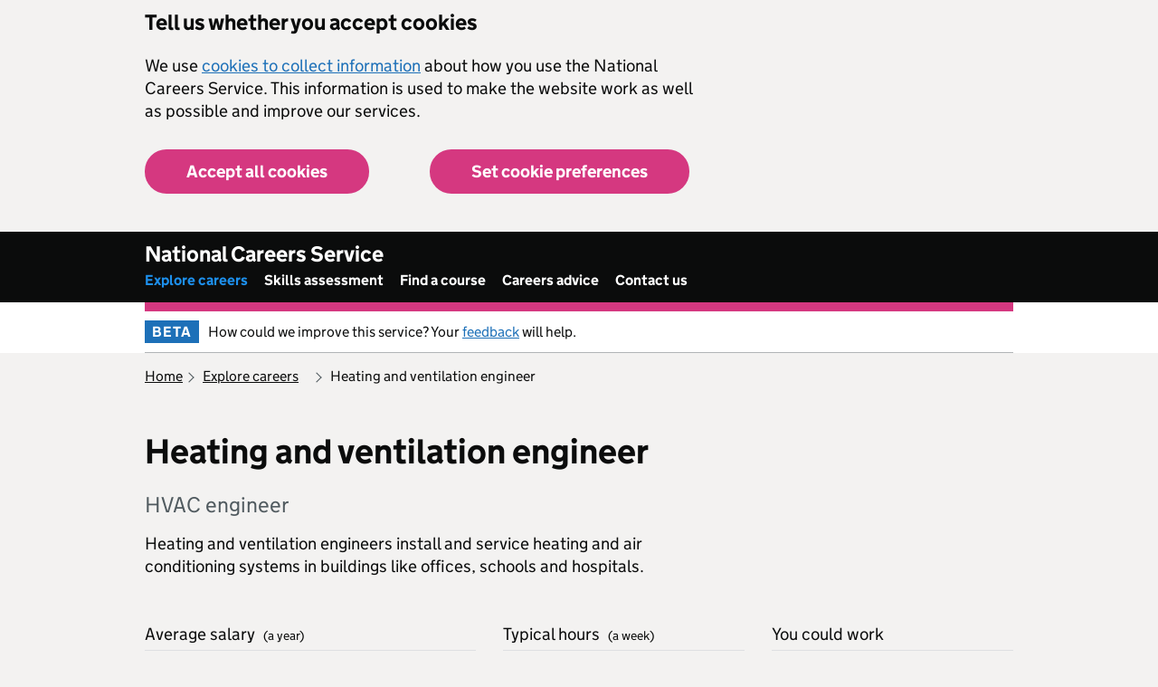

--- FILE ---
content_type: text/html; charset=utf-8
request_url: https://nationalcareers.service.gov.uk/job-profiles/heating-and-ventilation-engineer
body_size: 46000
content:
<!DOCTYPE html>
<html lang="en-gb" class="govuk-template ">

<head>
    
<meta charset="utf-8" />
<meta name="viewport" content="width=device-width, initial-scale=1">

<!-- Google Tag Manager -->
<script nonce="tzcwXnHxLV7sEuPmG3rTuNM7">
    (function (w, d, s, l, i) {
        w[l] = w[l] || []; w[l].push({
            'gtm.start':
                new Date().getTime(), event: 'gtm.js'
        }); var f = d.getElementsByTagName(s)[0],
            j = d.createElement(s), dl = l != 'dataLayer' ? '&l=' + l : ''; j.async = true; j.src =
                'https://www.googletagmanager.com/gtm.js?id=' + i + dl; var n = d.querySelector('[nonce]');
        n && j.setAttribute('nonce', n.nonce || n.getAttribute('nonce')); f.parentNode.insertBefore(j, f);
    })(window, document, 'script', 'dataLayer', 'GTM-554PPX9');
</script>
<!-- End Google Tag Manager -->

<!-- Microsoft Clarity -->
<script type="text/javascript" nonce="tzcwXnHxLV7sEuPmG3rTuNM7">
    (function (c, l, a, r, i, t, y) { c[a] = c[a] || function () { (c[a].q = c[a].q || []).push(arguments) };
     t = l.createElement(r); t.async = 1; t.src = "https://www.clarity.ms/tag/" + i; y = l.getElementsByTagName(r)[0]; y.parentNode.insertBefore(t, y); })
     (window, document, "clarity", "script", "juhtiqb5m2");</script>
<!-- End Microsoft Clarity -->

<meta http-equiv="X-UA-Compatible" content="IE=edge" />

<meta property="og:image" content="https://cdn.nationalcareers.service.gov.uk/nationalcareers_toolkit/images/govuk-opengraph-image-tudor-crown.png">

<link rel="shortcut icon" sizes="16x16 32x32 48x48" href="https://cdn.nationalcareers.service.gov.uk/nationalcareers_toolkit/images/govuk-favicon-tudor-crown.ico" type="image/x-icon" />
<link rel="mask-icon" href="https://cdn.nationalcareers.service.gov.uk/nationalcareers_toolkit/images/govuk-icon-mask-tudor-crown.svg" color="#0b0c0c">
<link rel="apple-touch-icon" href="https://cdn.nationalcareers.service.gov.uk/nationalcareers_toolkit/images/govuk-icon-180-tudor-crown.png">
        <link href="https://cdn.nationalcareers.service.gov.uk/nationalcareers_toolkit/css/all.min.css?202511191353" rel="stylesheet" type="text/css" />
<title>Heating and ventilation engineer | Explore Careers | National Careers Service</title>


    
<link rel="canonical" href="https://nationalcareers.service.gov.uk/job-profiles/heating-and-ventilation-engineer">

    
<script type="text/javascript" nonce="tzcwXnHxLV7sEuPmG3rTuNM7">
    !(function (cfg) { function e() { cfg.onInit && cfg.onInit(n) } var x, w, D, t, E, n, C = window, O = document, b = C.location, q = "script", I = "ingestionendpoint", L = "disableExceptionTracking", j = "ai.device."; "instrumentationKey"[x = "toLowerCase"](), w = "crossOrigin", D = "POST", t = "appInsightsSDK", E = cfg.name || "appInsights", (cfg.name || C[t]) && (C[t] = E), n = C[E] || function (g) { var f = !1, m = !1, h = { initialize: !0, queue: [], sv: "8", version: 2, config: g }; function v(e, t) { var n = {}, i = "Browser"; function a(e) { e = "" + e; return 1 === e.length ? "0" + e : e } return n[j + "id"] = i[x](), n[j + "type"] = i, n["ai.operation.name"] = b && b.pathname || "_unknown_", n["ai.internal.sdkVersion"] = "javascript:snippet_" + (h.sv || h.version), { time: (i = new Date).getUTCFullYear() + "-" + a(1 + i.getUTCMonth()) + "-" + a(i.getUTCDate()) + "T" + a(i.getUTCHours()) + ":" + a(i.getUTCMinutes()) + ":" + a(i.getUTCSeconds()) + "." + (i.getUTCMilliseconds() / 1e3).toFixed(3).slice(2, 5) + "Z", iKey: e, name: "Microsoft.ApplicationInsights." + e.replace(/-/g, "") + "." + t, sampleRate: 100, tags: n, data: { baseData: { ver: 2 } }, ver: undefined, seq: "1", aiDataContract: undefined } } var n, i, t, a, y = -1, T = 0, S = ["js.monitor.azure.com", "js.cdn.applicationinsights.io", "js.cdn.monitor.azure.com", "js0.cdn.applicationinsights.io", "js0.cdn.monitor.azure.com", "js2.cdn.applicationinsights.io", "js2.cdn.monitor.azure.com", "az416426.vo.msecnd.net"], o = g.url || cfg.src, r = function () { return s(o, null) }; function s(d, t) { if ((n = navigator) && (~(n = (n.userAgent || "").toLowerCase()).indexOf("msie") || ~n.indexOf("trident/")) && ~d.indexOf("ai.3") && (d = d.replace(/(\/)(ai\.3\.)([^\d]*)$/, function (e, t, n) { return t + "ai.2" + n })), !1 !== cfg.cr) for (var e = 0; e < S.length; e++)if (0 < d.indexOf(S[e])) { y = e; break } var n, i = function (e) { var a, t, n, i, o, r, s, c, u, l; h.queue = [], m || (0 <= y && T + 1 < S.length ? (a = (y + T + 1) % S.length, p(d.replace(/^(.*\/\/)([\w\.]*)(\/.*)$/, function (e, t, n, i) { return t + S[a] + i })), T += 1) : (f = m = !0, s = d, !0 !== cfg.dle && (c = (t = function () { var e, t = {}, n = g.connectionString; if (n) for (var i = n.split(";"), a = 0; a < i.length; a++) { var o = i[a].split("="); 2 === o.length && (t[o[0][x]()] = o[1]) } return t[I] || (e = (n = t.endpointsuffix) ? t.location : null, t[I] = "https://" + (e ? e + "." : "") + "dc." + (n || "services.visualstudio.com")), t }()).instrumentationkey || g.instrumentationKey || "", t = (t = (t = t[I]) && "/" === t.slice(-1) ? t.slice(0, -1) : t) ? t + "/v2/track" : g.endpointUrl, t = g.userOverrideEndpointUrl || t, (n = []).push((i = "SDK LOAD Failure: Failed to load Application Insights SDK script (See stack for details)", o = s, u = t, (l = (r = v(c, "Exception")).data).baseType = "ExceptionData", l.baseData.exceptions = [{ typeName: "SDKLoadFailed", message: i.replace(/\./g, "-"), hasFullStack: !1, stack: i + "\nSnippet failed to load [" + o + "] -- Telemetry is disabled\nHelp Link: https://go.microsoft.com/fwlink/?linkid=2128109\nHost: " + (b && b.pathname || "_unknown_") + "\nEndpoint: " + u, parsedStack: [] }], r)), n.push((l = s, i = t, (u = (o = v(c, "Message")).data).baseType = "MessageData", (r = u.baseData).message = 'AI (Internal): 99 message:"' + ("SDK LOAD Failure: Failed to load Application Insights SDK script (See stack for details) (" + l + ")").replace(/\"/g, "") + '"', r.properties = { endpoint: i }, o)), s = n, c = t, JSON && ((u = C.fetch) && !cfg.useXhr ? u(c, { method: D, body: JSON.stringify(s), mode: "cors" }) : XMLHttpRequest && ((l = new XMLHttpRequest).open(D, c), l.setRequestHeader("Content-type", "application/json"), l.send(JSON.stringify(s))))))) }, a = function (e, t) { m || setTimeout(function () { !t && h.core || i() }, 500), f = !1 }, p = function (e) { var n = O.createElement(q), e = (n.src = e, t && (n.integrity = t), n.setAttribute("data-ai-name", E), cfg[w]); return !e && "" !== e || "undefined" == n[w] || (n[w] = e), n.onload = a, n.onerror = i, n.onreadystatechange = function (e, t) { "loaded" !== n.readyState && "complete" !== n.readyState || a(0, t) }, cfg.ld && cfg.ld < 0 ? O.getElementsByTagName("head")[0].appendChild(n) : setTimeout(function () { O.getElementsByTagName(q)[0].parentNode.appendChild(n) }, cfg.ld || 0), n }; p(d) } cfg.sri && (n = o.match(/^((http[s]?:\/\/.*\/)\w+(\.\d+){1,5})\.(([\w]+\.){0,2}js)$/)) && 6 === n.length ? (d = "".concat(n[1], ".integrity.json"), i = "&commat;".concat(n[4]), l = window.fetch, t = function (e) { if (!e.ext || !e.ext[i] || !e.ext[i].file) throw Error("Error Loading JSON response"); var t = e.ext[i].integrity || null; s(o = n[2] + e.ext[i].file, t) }, l && !cfg.useXhr ? l(d, { method: "GET", mode: "cors" }).then(function (e) { return e.json()["catch"](function () { return {} }) }).then(t)["catch"](r) : XMLHttpRequest && ((a = new XMLHttpRequest).open("GET", d), a.onreadystatechange = function () { if (a.readyState === XMLHttpRequest.DONE) if (200 === a.status) try { t(JSON.parse(a.responseText)) } catch (e) { r() } else r() }, a.send())) : o && r(); try { h.cookie = O.cookie } catch (k) { } function e(e) { for (; e.length;)!function (t) { h[t] = function () { var e = arguments; f || h.queue.push(function () { h[t].apply(h, e) }) } }(e.pop()) } var c, u, l = "track", d = "TrackPage", p = "TrackEvent", l = (e([l + "Event", l + "PageView", l + "Exception", l + "Trace", l + "DependencyData", l + "Metric", l + "PageViewPerformance", "start" + d, "stop" + d, "start" + p, "stop" + p, "addTelemetryInitializer", "setAuthenticatedUserContext", "clearAuthenticatedUserContext", "flush"]), h.SeverityLevel = { Verbose: 0, Information: 1, Warning: 2, Error: 3, Critical: 4 }, (g.extensionConfig || {}).ApplicationInsightsAnalytics || {}); return !0 !== g[L] && !0 !== l[L] && (e(["_" + (c = "onerror")]), u = C[c], C[c] = function (e, t, n, i, a) { var o = u && u(e, t, n, i, a); return !0 !== o && h["_" + c]({ message: e, url: t, lineNumber: n, columnNumber: i, error: a, evt: C.event }), o }, g.autoExceptionInstrumented = !0), h }(cfg.cfg), (C[E] = n).queue && 0 === n.queue.length ? (n.queue.push(e), n.trackPageView({})) : e(); })({
  src: "https://js.monitor.azure.com/scripts/b/ai.3.gbl.min.js",
  // name: "appInsights", // Global SDK Instance name defaults to "appInsights" when not supplied
  // ld: 0, // Defines the load delay (in ms) before attempting to load the sdk. -1 = block page load and add to head. (default) = 0ms load after timeout,
  // useXhr: 1, // Use XHR instead of fetch to report failures (if available),
  // dle: true, // Prevent the SDK from reporting load failure log
  crossOrigin: "anonymous", // When supplied this will add the provided value as the cross origin attribute on the script tag
  // onInit: null, // Once the application insights instance has loaded and initialized this callback function will be called with 1 argument -- the sdk instance (DON'T ADD anything to the sdk.queue -- As they won't get called)
  // sri: false, // Custom optional value to specify whether fetching the snippet from integrity file and do integrity check
  cfg: { // Application Insights Configuration
    connectionString: "InstrumentationKey=e893a45f-0f90-4972-8297-209b9880118b;IngestionEndpoint=https://westeurope-5.in.applicationinsights.azure.com/;LiveEndpoint=https://westeurope.livediagnostics.monitor.azure.com/;ApplicationId=c4fb0765-60ac-47a0-ab54-7e224f4fc703"
}});
</script>
</head>

<body class="govuk-template__body ">
    

    <!-- Google Tag Manager (noscript) -->
<noscript>
    <iframe src="https://www.googletagmanager.com/ns.html?id=GTM-554PPX9" title="google tag manager" height="0" width="0" class="hide">
    </iframe>
</noscript> <!-- End Google Tag Manager (noscript) -->

<script nonce="tzcwXnHxLV7sEuPmG3rTuNM7">
    document.body.className = ((document.body.className) ? document.body.className + ' js-enabled' : 'js-enabled');
</script>


<a href="#main-content" class="govuk-skip-link">Skip to main content</a>


<div id="global-cookie-banner" class="gem-c-cookie-banner govuk-clearfix" data-module="cookie-banner" role="region" aria-label="cookie banner" data-nosnippet="">
    <div id="cookie-message" class="gem-c-cookie-banner__wrapper govuk-width-container">
        <div class="govuk-grid-row">
            <div class=" govuk-grid-column-two-thirds">
                <div class="gem-c-cookie-banner__message">
                    <strong class="govuk-heading-m">Tell us whether you accept cookies</strong>
                    <p class="govuk-body">
                        We use <a class="govuk-link" href="/help/cookie-settings/">cookies to collect information</a> about how you use the National Careers Service. This information is used to make the website work as well as possible and improve our services.
                    </p>
                </div>
                <div class="govuk-form-group gem-c-cookie-banner__buttons">
                    <div id="accept-cookies-div" class="gem-c-cookie-banner__button gem-c-cookie-banner__button-accept govuk-grid-column-full govuk-grid-column-one-half-from-desktop">
                    </div>

                    <div class="gem-c-cookie-banner__button gem-c-cookie-banner__button-settings govuk-grid-column-full govuk-grid-column-one-half-from-desktop">
                        <a id="set-cookie-preference" class="govuk-button ncs-button__primary gem-c-button gem-c-button--inline" role="button" data-module="track-click" data-track-category="cookieBanner" data-track-action="Cookie banner settings clicked" href="/help/cookie-settings/">Set cookie preferences</a>
                    </div>
                </div>
            </div>
        </div>
    </div>
    <div id="confirmatiom-message" class="gem-c-cookie-banner__confirmation govuk-width-container" tabindex="-1">
        <p class="govuk-body gem-c-cookie-banner__confirmation-message">
            You’ve accepted all cookies. You can <a class="govuk-link" href="/help/cookie-settings/" data-module="track-click" data-track-category="cookieBanner" data-track-action="Cookie banner settings clicked from confirmation">change your cookie settings</a> at any
            time.
        </p><button id="hide-cookies-message" class="govuk-link gem-c-cookie-banner__hide-button" data-hide-cookie-banner="true" data-module="track-click" data-track-category="cookieBanner" data-track-action="Hide cookie banner">Hide</button>
    </div>
</div>



<header class="govuk-header"  data-module="govuk-header" id="top">
    <div class="govuk-header__container govuk-width-container ncs-header__container">
        <a href="/" class="govuk-header__link govuk-header__link--service-name">
            National Careers Service
        </a>

        <button type="button" class="govuk-header__menu-button govuk-js-header-toggle" aria-controls="navigation" aria-label="Show or hide Top Level Navigation">Menu</button>

        <nav>
            <ul id="navigation" class="govuk-header__navigation" aria-label="Top Level Navigation">
                        <li class="govuk-header__navigation-item govuk-header__navigation-item--active"><a href="/explore-careers" class="govuk-header__link" target="_self">Explore careers</a></li>
                        <li class="govuk-header__navigation-item "><a href="/discover-your-skills-and-careers" class="govuk-header__link" target="_self">Skills assessment</a></li>
                        <li class="govuk-header__navigation-item "><a href="/find-a-course" class="govuk-header__link" target="_self">Find a course</a></li>
                        <li class="govuk-header__navigation-item "><a href="/careers-advice" class="govuk-header__link" target="_self">Careers advice</a></li>
                        <li class="govuk-header__navigation-item "><a href="/contact-us" class="govuk-header__link" target="_self">Contact us</a></li>
            </ul>
        </nav>
    </div>
</header>



    <section aria-label="PhaseBanner">
        <div class="govuk-width-container"><div class="govuk-phase-banner"><p class="govuk-phase-banner__content"><strong class="govuk-tag govuk-phase-banner__content__tag ">beta
</strong>How could we improve this service? Your <a href="https://dferesearch.fra1.qualtrics.com/jfe/form/SV_4TMvchACdXh77Ya" class="govuk-link" rel="noreferrer noopener" target="_blank">feedback</a> will help.<br>
</p></div></div>


        <div class="govuk-width-container">
            
<div class="govuk-width-container">
    <div id="compuiShell-ErrorSummary" class="govuk-error-summary dfc-composite-shell-hide" aria-labelledby="compuiShell-error-summary-title" role="alert" tabindex="-1" data-module="govuk-error-summary">
        <h2 class="govuk-error-summary__title" id="compuiShell-error-summary-title">
            There is a problem
        </h2>
        <div class="govuk-error-summary__body">
            <ul class="govuk-list govuk-error-summary__list"></ul>
        </div>
    </div>
</div>

        </div>
    </section>

    <main class="govuk-!-padding-top-0 govuk-!-padding-bottom-0" id="main-content">



<header class= "job-profile-hero">
    <div class="govuk-width-container">
            
<div class="govuk-width-container">
    <div class="govuk-breadcrumbs">
        <ol class="govuk-breadcrumbs__list ec-breadcrumbs">
                        <li class="govuk-breadcrumbs__list-item ec-breadcrumb">
                            <a name="BreadbrumbLink" class="govuk-breadcrumbs__link" href="/">Home</a>
                        </li>
                        <li class="govuk-breadcrumbs__list-item ec-breadcrumb">
                            <a name="BreadbrumbLink" class="govuk-breadcrumbs__link" href="/explore-careers">Explore careers</a>
                        </li>
                        <li class="govuk-breadcrumbs__list-item ec-breadcrumb" aria-current="page">Heating and ventilation engineer</li>
        </ol>
    </div>
</div>

        
<div class="govuk-grid-row">
    <div class="govuk-grid-column-two-thirds">
        <h1> Heating and ventilation engineer</h1>
        <h2 class="govuk-!-margin-top-5 govuk-!-margin-bottom-3"><span class="sr-hidden">Alternative titles for this job include </span>HVAC engineer</h2>

        <p>Heating and ventilation engineers install and service heating and air conditioning systems in buildings like offices, schools and hospitals.</p>
    </div>
</div>

<div class="govuk-grid-row">
    <div id="Salary" class="column-40 job-profile-heroblock">
        <h2>
            Average salary
            <span>(a year)</span>
        </h2>

        <div class="job-profile-salary job-profile-heroblock-content">
                <p class="dfc-code-jpsstarter">&#xA3;20,000 <span>Starter</span></p>
                <i class="sr-hidden dfc-code-jpshidden">to</i>
                <p class="dfc-code-jpsexperienced">&#xA3;40,000 <span>Experienced</span></p>
        </div>
    </div>
    <div id="WorkingHours" class="column-30 job-profile-heroblock">
        <h2>Typical hours <span>(a week)</span></h2>
        <div class="job-profile-hours job-profile-heroblock-content">
            <p class="dfc-code-jphours">
41 to 43                <span class="dfc-code-jpwhoursdetail"></span>
            </p>
        </div>
    </div>
    <div id="WorkingHoursPatterns" class="column-30 job-profile-heroblock">
        <h2>
            You could work
        </h2>
        <div class="job-profile-pattern job-profile-heroblock-content">
            <p class="dfc-code-jpwpattern">
                evenings / weekends
                <span class="dfc-code-jpwpatterndetail">as customers demand</span>
            </p>
        </div>
    </div>
</div>
    </div>
</header>
        <div class="govuk-main-wrapper">
            <div class="govuk-width-container">
                <div class="govuk-grid-row">
                    <div class="govuk-grid-column-full">
                    </div>
                </div>

                



    <div class="govuk-width-container">
        <div class="govuk-grid-row">
            <div class="govuk-grid-column-two-thirds">
                    
<section class="job-profile-video">
</section>
                <div class="job-profile-sections">
                    <div class="govuk-accordion" data-module="govuk-accordion" id="job-profile-accordion-with-summary-sections">
                        

<div class="govuk-accordion__section ">
    <div class="govuk-accordion__section-header">
        <h2 class="govuk-accordion__section-heading">
            <span class="govuk-accordion__section-button" id="jp-accordion-how-to-become">
                How to become
            </span>
        </h2>
        
        <div class="govuk-accordion__section-summary govuk-body" id="job-profile-accordion-with-summary-sections-summary-1">
            Explore the different ways to get into this role.
        </div>
    </div>
    <div id="job-profile-accordion-with-summary-sections-content-how-to-become" class="govuk-accordion__section-content">
        <section id="HowToBecome">
            <h2 class="job-profile-heading" id="jp-accordion-with-summary-sections-heading-how-to-become">How to become</h2>

            <p>You can get into this job through:</p>
<ul>
    <li>a college course</li>
    <li>an apprenticeship</li>
<li>applying directly</li>
</ul>

                
                        <section class="job-profile-subsection" id="College">
            <h3>College</h3>
            <div class="job-profile-subsection-content">

                <p>You can take a college course to learn some of the skills needed to get a trainee engineer job.&nbsp;</p><p>Courses include:</p>
<ul>
    <li>plumbing and heating</li>
    <li>building services engineering</li>
    <li>T Level in Building Services Engineering for Construction</li>
</ul>

                

                    <h4>Entry requirements</h4>
                    <p>Entry requirements for these courses vary.</p>
                        <ul class="list-reqs">
                                <li><p>4 or 5 GCSEs at grades 9 to 4 (A* to C), or equivalent, including English and maths for a T Level</p></li>
                        </ul>

                    <h4>More Information</h4>
                    <ul class="list-link">
                            <li><a class="htb-feature" href="https://www.gov.uk/what-different-qualification-levels-mean/list-of-qualification-levels">equivalent entry requirements</a></li>
                            <li><a class="htb-feature" href="https://www.gov.uk/further-education-courses/financial-help">funding advice</a></li>
                            <li><a class="htb-feature" href="https://www.tlevels.gov.uk/">guide to T Levels</a></li>
                            <li><a class="htb-feature" href="/find-a-course">search for courses</a></li>
                    </ul>
            </div>
        </section>

                        <section class="job-profile-subsection" id="Apprenticeship">
            <h3>Apprenticeship</h3>
            <div class="job-profile-subsection-content">

                <p>You can get into this job by applying to do an apprenticeship. Examples include:</p>
<ul>
<li>Building Services Engineering Level 2 Foundation Apprenticeship</li>
    <li>Building Services Engineering Installer Level 2 Intermediate Apprenticeship</li>
    <li>Building Services Engineering Craftsperson Level 3 Advanced Apprenticeship</li>
</ul>


                <h4 class="govuk-heading-s">Foundation apprenticeship</h4>
<p>You can apply for a foundation apprenticeship if you're aged 16 to 21.</p><p>If you're aged 22 to 24, you can apply if you:</p><ul>
<li>have an <a href="https://www.gov.uk/children-with-special-educational-needs/extra-SEN-help">education, health and care (EHC) plan</a></li>
<li>are in care or have been in care</li>
<li>are in prison or have been in prison</li>
</ul>

                    <h4>Entry requirements</h4>
                    <p>You&#x27;ll usually need:</p>
                        <ul class="list-reqs">
                                <li>no specific qualifications or experience to apply for a foundation apprenticeship</li>
                                <li>some GCSEs, usually including English and maths, or equivalent, for an intermediate apprenticeship</li>
                                <li>5 GCSEs at grades 9 to 4 (A* to C), or equivalent, including English and maths, for an advanced apprenticeship</li>
                        </ul>

                    <h4>More Information</h4>
                    <ul class="list-link">
                            <li><a class="htb-feature" href="https://www.gov.uk/what-different-qualification-levels-mean/list-of-qualification-levels">equivalent entry requirements</a></li>
                            <li><a class="htb-feature" href="https://www.gov.uk/apprenticeships-guide">guide to apprenticeships</a></li>
                    </ul>
            </div>
        </section>

            

    <section class="job-profile-subsection" id="directapplication">
        <h3>Direct Application</h3>
        <div class="job-profile-subsection-content">
            <p>You may be able to apply directly for jobs if you have qualifications and experience in building services engineering or plumbing.</p>
        </div>
    </section>




                <section class="job-profile-subsection" id="moreinfo">
        <h3>More Information</h3>
        <div class="job-profile-subsection-content">

                <h4>Professional and industry bodies</h4>
<p>You can <a href="https://www.ciphe.org.uk/professional/become-a-member/">join the Chartered Institute of Plumbing and Heating Engineering</a> for professional development training and industry news.</p>                <h4>Further information</h4>
<p>You can get more advice about careers in heating and ventilation engineering from:</p>
<ul>
<li><a href="https://www.goconstruct.org/construction-careers/what-jobs-are-right-for-me/heating-ventilation-and-air-conditioning-hvac-engineer/">Go Construct</a></li>
<li><a href="https://www.cibse.org/training/careers-in-building-services">Chartered Institution of Building Services Engineers</a></li>
<li><a href="https://www.ciphe.org.uk/professional/careers--trainees/">Chartered Institute of Plumbing and Heating Engineering</a></li>
</ul>        </div>
    </section>

        </section>
    </div>
</div>
                        
<div class="govuk-accordion__section ">
    <div class="govuk-accordion__section-header">
        <h2 class="govuk-accordion__section-heading">
            <span class="govuk-accordion__section-button" id="jp-accordion-what-it-takes">
                What it takes
            </span>
        </h2>
        <div class="govuk-accordion__section-summary govuk-body" id="job-profile-accordion-with-summary-sections-summary-2">
            Find out what skills you&rsquo;ll use in this role.
        </div>
    </div>
    <div id="job-profile-accordion-with-summary-sections-content-what-it-takes" class="govuk-accordion__section-content">
    <section id="WhatItTakes">
            <h2 id="jp-accordion-with-summary-sections-heading-what-it-takes" class="job-profile-headings">What it takes</h2>

                <section class="job-profile-subsection">
        <h3>Skills and knowledge</h3>
        <div class="job-profile-subsection-content">
            <p>You'll need:</p>
            <ul>
                        <li>
                            practical skills for installing equipment
                        </li>
                        <li>
                            the ability to use, repair and maintain machines and tools
                        </li>
                        <li>
                            problem-solving skills
                        </li>
                        <li>
                            to be thorough and pay attention to detail
                        </li>
                        <li>
                            knowledge of building and construction
                        </li>
                        <li>
                            analytical thinking skills
                        </li>
                        <li>
                            customer service skills
                        </li>
                        <li>
                            the ability to use your initiative
                        </li>
                    <li>to be able to use a computer and the main software packages competently</li>
            </ul>
        </div>
    </section>

            

    </section>
    </div>
</div>
                        
<div class="govuk-accordion__section ">
    <div class="govuk-accordion__section-header">
        <h2 class="govuk-accordion__section-heading">
            <span class="govuk-accordion__section-button" id="jp-accordion-what-youll-do">
                What you&rsquo;ll do
            </span>
        </h2>
        <div class="govuk-accordion__section-summary govuk-body" id="job-profile-accordion-with-summary-sections-summary-3">
            Discover the day to day tasks you&rsquo;ll do in this role.
        </div>
    </div>
    <div id="job-profile-accordion-with-summary-sections-content-what-youll-do" class="govuk-accordion__section-content" >
    <section id="WhatYouWillDo">
            <h2 id="jp-accordion-with-summary-sections-heading-what-youll-do" class="job-profile-heading">What you'll do</h2>
        <section class="job-profile-subsection">
            <h3>Day-to-day tasks</h3>
            <div class="job-profile-subsection-content">
                <p>As a heating and ventilation engineer, you'll:</p>
<ul>
<li>follow design blueprints to fit heating equipment and pipework</li>
<li>install ductwork and ventilation systems</li>
<li>design and install control panels that adjust heating systems</li>
<li>find and fix faults</li>
<li>plan and carry out regular maintenance and repairs</li>
</ul>
<h3><strong class="govuk-tag--green">We've identified this as a potential green job</strong></h3>
<p>For a heating and ventilation engineer to be a green job, you could:</p>
<ul>
<li>use natural airflow in buildings to reduce reliance on mechanical ventilation systems</li>
<li>install heating systems powered by renewable energy sources</li>
<li>fit automated wireless controls that regulate temperature and humidity more efficiently</li>
</ul>
<p><a class="govuk-link govuk-button ncs-button__primary govuk-!-margin-bottom-1" href="/careers-advice/green-careers">Find out more about green careers</a></p>
            </div>
        </section>
        <section class="job-profile-subsection" id="workingenvironment">
            <h3>Working environment</h3>
            <div class="job-profile-subsection-content">

                    <p>
                        You could work at a client's business.
                    </p>

                    <p>
                        Your working environment may be at height, cramped and you'll travel often.
                    </p>

            </div>
        </section>
    </section>
    </div>
</div>
                        
<div class="govuk-accordion__section ">
    <div class="govuk-accordion__section-header">
        <h2 class="govuk-accordion__section-heading">
            <span class="govuk-accordion__section-button" id="jp-accordion-career-path-and-progression">
                Career path and progression
            </span>
        </h2>
        <div class="govuk-accordion__section-summary govuk-body" id="job-profile-accordion-with-summary-sections-summary-4">
            Look at progression in this role and similar opportunities.
        </div>
    </div>
    <div id="job-profile-accordion-with-summary-sections-content-career-path-and-progression" class="govuk-accordion__section-content">
    <section id="CareerPathAndProgression">
            <h2 class="job-profile-heading" id="jp-accordion-with-summary-sections-heading-career-path-and-progression">Career path and progression</h2>
        <p>With experience, you could:</p>
<ul>
<li>supervise a team of engineers</li>
<li>move into a managerial role</li>
<li>work in technical sales</li>
</ul>
<p>With further training, you could become a <a href="/job-profiles/building-services-engineer" class="govuk-link" rel="noreferrer noopener">building services engineer</a>, <a href="/job-profiles/facilities-manager" class="govuk-link" rel="noreferrer noopener">facilities manager</a> or <a href="/job-profiles/heat-pump-engineer" class="govuk-link" rel="noreferrer noopener">heat pump engineer</a>.</p>
<p>You could also set up as self-employed and run your own business.</p>
    </section>
    </div>
</div>
                        
<div class="govuk-accordion__section ">
    <div class="govuk-accordion__section-header">
        <h2 class="govuk-accordion__section-heading">
            <span class="govuk-accordion__section-button" id="jp-accordion-current-opportunities">
                Current opportunities
            </span>
        </h2>
        <div class="govuk-accordion__section-summary govuk-body" id="job-profile-accordion-with-summary-sections-summary-5">
            Find apprenticeships, courses and jobs available near you.
        </div>
    </div>
    <div id="job-profile-accordion-with-summary-sections-content-current-opportunities" class="govuk-accordion__section-content" >
    <section id="CurrentOpportunities">
            <h2 class="job-profile-headings" id="jp-accordion-with-summary-sections-heading-current-opportunities">Current opportunities</h2>
        <div class="govuk-grid-row" id="appGeneric">
            <div class="govuk-grid-column-full">
                <h3 class="govuk-heading-m">
                    Apprenticeships
                    <span class="govuk-caption-m">In England</span>
                </h3>
            </div>
                    <div class="govuk-grid-column-one-half">
                        <div class="opportunity-item">
                            <h4 class="govuk-heading-s">
                                <a href="https://www.findapprenticeship.service.gov.uk/apprenticeship/reference/1000342500">Building Services Pipework Installer Apprenticeship</a>
                            </h4>
                            <ul class="govuk-list">
                                <li><span class="govuk-body govuk-!-font-weight-bold">Wage: </span> &#xA3;20,000 a year <span class="govuk-body-s govuk-secondary-colour">Annually</span></li>
                            <li><span class="govuk-body govuk-!-font-weight-bold">Location:</span> 140 FENCHURCH STREET, LONDON, ENGLAND</li>
                            </ul>
                        </div>
                    </div>
                    <div class="govuk-grid-column-one-half">
                        <div class="opportunity-item">
                            <h4 class="govuk-heading-s">
                                <a href="https://www.findapprenticeship.service.gov.uk/apprenticeship/reference/1000342500">Building Services Pipework Installer Apprenticeship</a>
                            </h4>
                            <ul class="govuk-list">
                                <li><span class="govuk-body govuk-!-font-weight-bold">Wage: </span> &#xA3;20,000 a year <span class="govuk-body-s govuk-secondary-colour">Annually</span></li>
                            <li><span class="govuk-body govuk-!-font-weight-bold">Location:</span> Neptune Close, Medway City Estate, Rochester</li>
                            </ul>
                        </div>
                    </div>
                <div class="govuk-grid-column-full govuk-body-m dfc-code-jp-vacancyText">
                    <a href="https://www.findapprenticeship.service.gov.uk/apprenticeshipsearch">Find apprenticeships near you</a>
                </div>
        </div>
        <div class="govuk-grid-row dfc-code-jp-trainingCourse">
            <div class="govuk-grid-column-full">
                <h3 class="govuk-heading-m">
                    Courses
                    <span class="govuk-caption-m">In England</span>
                </h3>
            </div>
                    <div class="govuk-grid-column-one-half">
                        <div class="opportunity-item">
                            <h4 class="govuk-heading-s">
                                <a href="/find-a-course/course-details?CourseId=20020dcd-e08a-48ff-a003-f53a29c2ca0b&amp;r=2ae126d4-d776-40b2-acb6-453347d2f66f">Building Services Engineering Higher National Certificate</a>
                            </h4>
                            <ul class="govuk-list">
                                <li><span class="govuk-body govuk-!-font-weight-bold">Provider:</span> UNIVERSITY COLLEGE BIRMINGHAM</li>
                                <li>
                                    <span class="govuk-body govuk-!-font-weight-bold">Start date:</span>

    <span id="start-date-1">14 September 2026</span>

                                </li>
                                <li><span class="govuk-body govuk-!-font-weight-bold">Location:</span> Birmingham</li>
                            </ul>
                        </div>
                    </div>
                    <div class="govuk-grid-column-one-half">
                        <div class="opportunity-item">
                            <h4 class="govuk-heading-s">
                                <a href="/find-a-course/course-details?CourseId=ab5db1cb-67e5-4724-b9c6-6f489453b60b&amp;r=7c247754-ca00-4a77-957b-e97f712b88b0">Refrigeration &amp; Air Conditioning</a>
                            </h4>
                            <ul class="govuk-list">
                                <li><span class="govuk-body govuk-!-font-weight-bold">Provider:</span> NORTH KENT COLLEGE</li>
                                <li>
                                    <span class="govuk-body govuk-!-font-weight-bold">Start date:</span>

    <span id="start-date-2">07 September 2026</span>

                                </li>
                                <li><span class="govuk-body govuk-!-font-weight-bold">Location:</span> Gravesend</li>
                            </ul>
                        </div>
                    </div>
                <div class="govuk-grid-column-full govuk-body dfc-code-jp-TrainingCoursesText">
                    <a href="/find-a-course/search">Find courses near you</a>
                </div>
        </div>
        <div>
            <h3 class="govuk-heading-m">
                Jobs
                <span class="govuk-caption-m">In the United Kingdom</span>
            </h3>
            <p>The <a href="https://findajob.dwp.gov.uk">Find a job service</a> can help you with your search for jobs and send alerts when new jobs become available.</p>
        </div>
    </section>
    </div>
</div>
                    </div>
                </div>
            </div>

            <div class="govuk-grid-column-one-third">
                

<div class="job-profile-sidebar">
    <h3 id="job-profile-search" class="govuk-heading-m">Not what you're looking for?</h3>

    <form action="/explore-careers/search-results" class="ncs-search ncs-search__box js-live-search-form site-search ui-front" id="job-profile-search-box" method="get">
        <div class="search-wrapper">
            <h4>Search further careers</h4>
            <div class="govuk-form-group">
                <label class="ncs-label govuk-label js-search-label" for="search-main">Enter a job title</label>
                <div class="input-wrapper">

                    <input class="govuk-input search-input js-search-focus js-autocomplete ui-autocomplete-input" data-autocomplete-fuzzysearch="True" data-autocomplete-maxlength="7" data-autocomplete-maxnumberdisplyed="5" data-autocomplete-minlength="2" data-autocomplete-source="/explore-careers/searchautocomplete" id="search-main" name="SearchTerm" type="search" value="" autocomplete="off" aria-label="Enter a job title" placeholder="Enter a job title">

                    <div class="input-search-item input-submit-wrapper">
                        <button id="search-button" class="submit input-search-submit" type="submit" value="Search" data-module="govuk-button">Search</button>
                    </div>
                </div>
            </div>
        </div>
        <input id="JobProfileUrl" name="JobProfileUrl" type="hidden" value="" />
    </form>
</div>

                
<div class="job-profile-related">
    <h3 class="govuk-heading-m">Related careers</h3>
    <ul class="list list-big">
                <li><a href="/job-profiles/refrigeration-and-air-conditioning-installer">Refrigeration and air-conditioning installer</a></li>
                <li><a href="/job-profiles/building-services-engineer">Building services engineer</a></li>
                <li><a href="/job-profiles/heat-pump-engineer">Heat pump engineer</a></li>
                <li><a href="/job-profiles/welder">Welder</a></li>
                <li><a href="/job-profiles/plumber">Plumber</a></li>
    </ul>
</div>

                
<div>
         <h2 class="govuk-heading-m">Skills assessment</h2>
    <p class="govuk-body"><a href="/discover-your-skills-and-careers" class="govuk-link">Take an assessment</a> to learn more about your skills and the careers that might suit you.</p>
</div>


                
<div class="app-related-items">
    <h2 class="govuk-heading-m">Speak to an adviser</h2>
<p class="govuk-body-m">You can call <a class="govuk-link" href="tel:0800100900" rel="external">0800 100 900</a> or <a class="govuk-link" href="/webchat/chat" rel="external" target="'_blank'">use webchat</a> to speak to an adviser.</p>
<p class="govuk-body-m">We're open:</p>
<ul class="govuk-list govuk-list--bullet">
<li><strong>8am to 8pm</strong> Monday to Friday</li>
<li><strong>10am to 5pm</strong> Saturdays and <a href="https://www.gov.uk/bank-holidays" class="govuk-link" rel="noreferrer noopener">bank holidays</a></li>
</ul>
<p>We're closed on Sundays, Christmas Day and New Year's Day.</p>
</div>


            </div>
        </div>
        <div class="job-profile-feedback">
    <div class="job-profile-feedback-start">
        <p>Is this page useful?</p><a class="yes" href="#job-profile-feedback-answered" id="jp-feedback-yes">Yes</a>
        <a class="no" href="#job-profile-feedback-answered" id="jp-feedback-no">No</a>
    </div>
    <div id="job-profile-feedback-answered" class="job-profile-feedback-end-yes js-hidden">
        <p>Thank you for your feedback.</p>
    </div>
    <div class="job-profile-feedback-end-no js-hidden">
        <p>Thank you for your feedback. <a id="job-profile-feedback-survey" href='https://www.smartsurvey.co.uk/s/ExploreCareersJobProfileFeedback/'>Click here</a> if you'd like to let us know how we can improve the service.</p>
    </div>
</div>
    </div>

            </div>
        </div>
    </main>


    
<footer class="govuk-footer "><div class="govuk-width-container "><div class="govuk-footer__navigation"><div class="govuk-footer__section govuk-grid-column-two-thirds"><h2 class="govuk-footer__heading govuk-heading-m">Website information</h2><ul class="govuk-footer__list govuk-footer__list--columns-2"><li class="govuk-footer__list-item"><a class="govuk-footer__link" href="/about-us">About us</a></li><li class="govuk-footer__list-item"><a class="govuk-footer__link" href="/help">Help</a></li><li class="govuk-footer__list-item"><a class="govuk-footer__link" href="/help/cookies">Privacy and cookies</a></li><li class="govuk-footer__list-item"><a class="govuk-footer__link" href="/help/accessibility">Accessibility statement</a></li><li class="govuk-footer__list-item"><a class="govuk-footer__link" href="/help/terms-and-conditions">Terms and conditions</a></li><li class="govuk-footer__list-item"><a class="govuk-footer__link" href="/help/information-sources">Information sources</a></li></ul></div><div class="govuk-footer__section govuk-grid-column-one-third"><h2 class="govuk-footer__heading govuk-heading-m">Other UK career services</h2><ul class="govuk-footer__list"><li class="govuk-footer__list-item"><a class="govuk-footer__link" href="https://www.myworldofwork.co.uk/">Scotland</a></li><li class="govuk-footer__list-item"><a class="govuk-footer__link" href="https://careerswales.gov.wales/">Wales</a></li><li class="govuk-footer__list-item"><a class="govuk-footer__link" href="https://www.nidirect.gov.uk/campaigns/careers">Northern Ireland</a></li></ul></div></div><hr class="govuk-footer__section-break"><div class="govuk-footer__meta"><div class="govuk-footer__meta-item govuk-footer__meta-item--grow"><svg class="govuk-footer__licence-logo" xmlns="http://www.w3.org/2000/svg" viewBox="0 0 483.2 195.7" height="17" width="41"><path fill="currentColor" d="M421.5 142.8V.1l-50.7 32.3v161.1h112.4v-50.7zm-122.3-9.6A47.12 47.12 0 0 1 221 97.8c0-26 21.1-47.1 47.1-47.1 16.7 0 31.4 8.7 39.7 21.8l42.7-27.2A97.63 97.63 0 0 0 268.1 0c-36.5 0-68.3 20.1-85.1 49.7A98 98 0 0 0 97.8 0C43.9 0 0 43.9 0 97.8s43.9 97.8 97.8 97.8c36.5 0 68.3-20.1 85.1-49.7a97.76 97.76 0 0 0 149.6 25.4l19.4 22.2h3v-87.8h-80l24.3 27.5zM97.8 145c-26 0-47.1-21.1-47.1-47.1s21.1-47.1 47.1-47.1 47.2 21 47.2 47S123.8 145 97.8 145"></path></svg><span class="govuk-footer__licence-description">All content is available under the <a class="govuk-footer__link" target="_blank" href="https://www.nationalarchives.gov.uk/doc/open-government-licence/version/3/" rel="noopener noreferrer license">Open Government Licence v3.0</a>, except where otherwise stated</span></div><div class="govuk-footer__meta-item"><a class="govuk-footer__link govuk-footer__copyright-logo" target="_blank" href="https://www.nationalarchives.gov.uk/information-management/re-using-public-sector-information/uk-government-licensing-framework/crown-copyright/" rel="noopener noreferrer">© Crown copyright</a></div></div></div></footer>


    
        <script src="https://cdn.nationalcareers.service.gov.uk/nationalcareers_toolkit/js/jquerybundle.min.js?202511191353" type="text/javascript" nonce="tzcwXnHxLV7sEuPmG3rTuNM7"></script>
        <script src="https://cdn.nationalcareers.service.gov.uk/nationalcareers_toolkit/js/dfcdigital.min.js?202511191353" type="text/javascript" nonce="tzcwXnHxLV7sEuPmG3rTuNM7"></script>
        <script src="https://cdn.nationalcareers.service.gov.uk/nationalcareers_toolkit/js/dfc-app-jobprofile.min.js?202511191353" type="text/javascript" nonce="tzcwXnHxLV7sEuPmG3rTuNM7"></script>
        <script src="https://webchat.nationalcareers.service.gov.uk/widget/js/loader.js?bot=c76a0bc0-3b27-11ed-aee7-0242ac140009" type="text/javascript" async nonce="tzcwXnHxLV7sEuPmG3rTuNM7"></script>

<script nonce="tzcwXnHxLV7sEuPmG3rTuNM7">window.GOVUKFrontend.initAll()</script>

    
</body>
</html>

--- FILE ---
content_type: image/svg+xml
request_url: https://cdn.nationalcareers.service.gov.uk/nationalcareers_toolkit/images/calendar-alt.svg
body_size: 166
content:
<svg width="35" height="40" fill="none" xmlns="http://www.w3.org/2000/svg"><path d="M0 36.25C0 38.32 1.68 40 3.75 40h27.5c2.07 0 3.75-1.68 3.75-3.75V15H0v21.25zm25-15.313a.94.94 0 01.938-.937h3.125a.94.94 0 01.937.938v3.125a.94.94 0 01-.938.937h-3.125a.94.94 0 01-.937-.938v-3.125zm0 10a.94.94 0 01.938-.937h3.125a.94.94 0 01.937.938v3.125a.94.94 0 01-.938.937h-3.125a.94.94 0 01-.937-.938v-3.124zm-10-10a.94.94 0 01.938-.937h3.124a.94.94 0 01.938.938v3.125a.94.94 0 01-.938.937h-3.125a.94.94 0 01-.937-.938v-3.125zm0 10a.94.94 0 01.938-.937h3.124a.94.94 0 01.938.938v3.125a.94.94 0 01-.938.937h-3.125a.94.94 0 01-.937-.938v-3.124zm-10-10A.94.94 0 015.938 20h3.125a.94.94 0 01.937.938v3.125a.94.94 0 01-.938.937H5.938A.94.94 0 015 24.062v-3.125zm0 10A.94.94 0 015.938 30h3.125a.94.94 0 01.937.938v3.125a.94.94 0 01-.938.937H5.938A.94.94 0 015 34.062v-3.124zM31.25 5H27.5V1.25C27.5.562 26.937 0 26.25 0h-2.5c-.688 0-1.25.563-1.25 1.25V5h-10V1.25C12.5.562 11.937 0 11.25 0h-2.5C8.062 0 7.5.563 7.5 1.25V5H3.75C1.68 5 0 6.68 0 8.75v3.75h35V8.75C35 6.68 33.32 5 31.25 5z" fill="#0B0C0C"/></svg>

--- FILE ---
content_type: image/svg+xml
request_url: https://cdn.nationalcareers.service.gov.uk/nationalcareers_toolkit/images/pound-sign.svg
body_size: 412
content:
<svg width="40" height="40" fill="none" xmlns="http://www.w3.org/2000/svg"><path d="M32.063 27h-3.555a.938.938 0 00-.937.938v3.972H18V22h6.563c.517 0 .937-.42.937-.938v-3.125a.938.938 0 00-.938-.937H18v-4.965c0-2.521 1.919-4.46 4.828-4.46 1.848 0 3.584.899 4.504 1.472a.936.936 0 001.225-.21l2.226-2.774a.937.937 0 00-.165-1.334C29.338 3.763 26.483 2 22.682 2 16.283 2 11.75 6.12 11.75 11.84V17H9.562a.938.938 0 00-.937.938v3.125c0 .517.42.937.938.937h2.187v10H8.937a.938.938 0 00-.937.938v3.124c0 .518.42.938.938.938h23.124c.518 0 .938-.42.938-.938v-8.124a.938.938 0 00-.938-.938z" fill="#0B0C0C"/></svg>